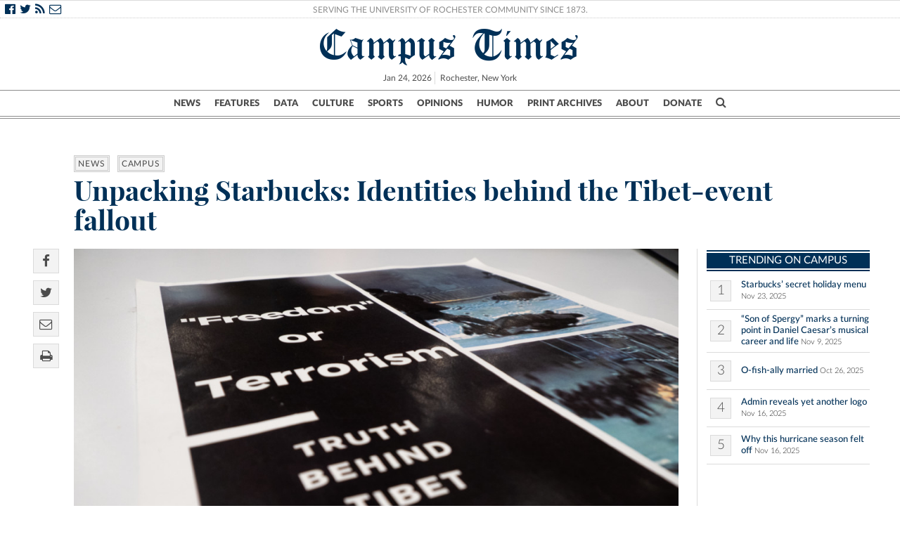

--- FILE ---
content_type: text/html; charset=UTF-8
request_url: https://www.campustimes.org/2019/10/11/unpacking-starbucks-identities-behind-the-tibet-event-fallout/
body_size: 20157
content:

<!doctype html>
<html class="no-js" lang="en">
    <head>
                    <!doctype html>
<!--[if lt IE 7]><html class="no-js ie ie6 lt-ie9 lt-ie8 lt-ie7" lang="en-US"> <![endif]-->
<!--[if IE 7]><html class="no-js ie ie7 lt-ie9 lt-ie8" lang="en-US"> <![endif]-->
<!--[if IE 8]><html class="no-js ie ie8 lt-ie9" lang="en-US"> <![endif]-->
<!--[if gt IE 8]><!--><html class="no-js" lang="en-US"> <!--<![endif]-->
<head>
<meta charset="UTF-8" />
<title>   
            Unpacking Starbucks: Identities behind the Tibet-event fallout - Campus Times
    </title>

<script>
/*(function(){
  // if firefox 3.5+, hide content till load (or 3 seconds) to prevent FOUT
  var d = document, e = d.documentElement, s = d.createElement('style');
  if (e.style.MozTransform === ''){ // gecko 1.9.1 inference
    s.textContent = 'body{visibility:hidden}';
    var r = document.getElementsByTagName('script')[0];
    r.parentNode.insertBefore(s, r);
    function f(){ s.parentNode && s.parentNode.removeChild(s); }
    addEventListener('load',f,false);
    setTimeout(f,3000);
  }
})();*/
</script>
<script>

  (function(i,s,o,g,r,a,m){i['GoogleAnalyticsObject']=r;i[r]=i[r]||function(){
      (i[r].q=i[r].q||[]).push(arguments)},i[r].l=1*new Date();a=s.createElement(o),
        m=s.getElementsByTagName(o)[0];a.async=1;a.src=g;m.parentNode.insertBefore(a,m)
          })(window,document,'script','//www.google-analytics.com/analytics.js','ga');

            ga('create', 'UA-21987467-1', 'auto');
              ga('send', 'pageview');

</script>




<script>
  function imgLoaded(img) {
      var imgWrapper = img.parentNode;

        imgWrapper.className += imgWrapper.className ? ' load' : 'load';
      };
    </script>

<link rel="apple-touch-icon" sizes="57x57" href="https://www.campustimes.org/wp-content/themes/campus-times/assets/img/apple-icon-57x57.png">
<link rel="apple-touch-icon" sizes="60x60" href="https://www.campustimes.org/wp-content/themes/campus-times/assets/img/apple-icon-60x60.png">
<link rel="apple-touch-icon" sizes="72x72" href="https://www.campustimes.org/wp-content/themes/campus-times/assets/img/apple-icon-72x72.png">
<link rel="apple-touch-icon" sizes="76x76" href="https://www.campustimes.org/wp-content/themes/campus-times/assets/img/apple-icon-76x76.png">
<link rel="apple-touch-icon" sizes="114x114" href="https://www.campustimes.org/wp-content/themes/campus-times/assets/img/apple-icon-114x114.png">
<link rel="apple-touch-icon" sizes="120x120" href="https://www.campustimes.org/wp-content/themes/campus-times/assets/img/apple-icon-120x120.png">
<link rel="apple-touch-icon" sizes="144x144" href="https://www.campustimes.org/wp-content/themes/campus-times/assets/img/apple-icon-144x144.png">
<link rel="apple-touch-icon" sizes="152x152" href="https://www.campustimes.org/wp-content/themes/campus-times/assets/img/apple-icon-152x152.png">
<link rel="apple-touch-icon" sizes="180x180" href="https://www.campustimes.org/wp-content/themes/campus-times/assets/img/apple-icon-180x180.png">
<link rel="icon" type="image/png" sizes="192x192"  href="https://www.campustimes.org/wp-content/themes/campus-times/assets/img/android-icon-192x192.png">
<link rel="icon" type="image/png" sizes="32x32" href="https://www.campustimes.org/wp-content/themes/campus-times/assets/img/favicon-32x32.png">
<link rel="icon" type="image/png" sizes="96x96" href="https://www.campustimes.org/wp-content/themes/campus-times/assets/img/favicon-96x96.png">
<link rel="icon" type="image/png" sizes="16x16" href="https://www.campustimes.org/wp-content/themes/campus-times/assets/img/favicon-16x16.png">


<meta property="og:image" content="https://www.campustimes.org/wp-content/themes/campus-times/assets/img/c.png" />
  <meta property="og:description" content="Students — Tibetan, Chinese and others — were beginning to feel unsafe and targeted. Some had stopped going to class. Others were having nightmares.  Read More"/>
  <meta name="description" content="Students — Tibetan, Chinese and others — were beginning to feel unsafe and targeted. Some had stopped going to class. Others were having nightmares.  Read More">

<link rel="shortcut icon" href="https://www.campustimes.org/wp-content/themes/campus-times/assets/img/favicon.ico" type="image/x-icon">
<link rel="icon" href="https://www.campustimes.org/wp-content/themes/campus-times/assets/img/favicon.ico" type="image/x-icon">
<link rel="manifest" href="https://www.campustimes.org/wp-content/themes/campus-times/assets/img/manifest.json">
<meta name="msapplication-TileColor" content="#ffffff">
<meta name="msapplication-TileImage" content="https://www.campustimes.org/wp-content/themes/campus-times/assets/img/ms-icon-144x144.png">
<meta name="theme-color" content="#ffffff">
<link rel="stylesheet" href="https://www.campustimes.org/wp-content/themes/campus-times/assets/css/app.css" type="text/css" media="screen,print" />
<link rel="stylesheet" href="https://maxcdn.bootstrapcdn.com/font-awesome/4.4.0/css/font-awesome.min.css" />
<meta http-equiv="Content-Type" content="text/html; charset=UTF-8" />
<meta http-equiv="X-UA-Compatible" content="IE=edge,chrome=1">
<meta name="viewport" content="width=device-width, initial-scale=1.0">
<link rel="pingback" href="https://www.campustimes.org/xmlrpc.php" />
<script src="https://ajax.googleapis.com/ajax/libs/angularjs/1.3.15/angular.min.js"></script>
<script type="text/javascript">
    var templateDirectory = 'https://www.campustimes.org/wp-content/themes/campus-times';
</script>
<meta name="google-site-verification" content="pwmD3KlT43N7Aqda210zjyVQ6oo5fOD_-4Pe8TT6m80" />

<meta name='robots' content='index, follow, max-image-preview:large, max-snippet:-1, max-video-preview:-1' />
	<style>img:is([sizes="auto" i], [sizes^="auto," i]) { contain-intrinsic-size: 3000px 1500px }</style>
	
	<!-- This site is optimized with the Yoast SEO plugin v26.7 - https://yoast.com/wordpress/plugins/seo/ -->
	<meta name="description" content="What had started out as just another campus event — “Tibet dialogue: Democracy-in-Exile and the future of Tibet” — became a full-blown controversy." />
	<link rel="canonical" href="https://www.campustimes.org/2019/10/11/unpacking-starbucks-identities-behind-the-tibet-event-fallout/" />
	<meta property="og:locale" content="en_US" />
	<meta property="og:type" content="article" />
	<meta property="og:title" content="Unpacking Starbucks: Identities behind the Tibet-event fallout" />
	<meta property="og:description" content="What had started out as just another campus event — “Tibet dialogue: Democracy-in-Exile and the future of Tibet” — became a full-blown controversy." />
	<meta property="og:url" content="https://www.campustimes.org/2019/10/11/unpacking-starbucks-identities-behind-the-tibet-event-fallout/" />
	<meta property="og:site_name" content="Campus Times" />
	<meta property="article:published_time" content="2019-10-11T17:54:14+00:00" />
	<meta property="article:modified_time" content="2020-08-15T16:26:30+00:00" />
	<meta property="og:image" content="https://www.campustimes.org/wp-content/uploads/2019/10/Tibet_Poster-1024x768.jpg" />
	<meta property="og:image:width" content="1024" />
	<meta property="og:image:height" content="768" />
	<meta property="og:image:type" content="image/jpeg" />
	<meta name="author" content="Efua Agyare-Kumi" />
	<meta name="twitter:card" content="summary_large_image" />
	<meta name="twitter:label1" content="Written by" />
	<meta name="twitter:data1" content="Efua Agyare-Kumi" />
	<meta name="twitter:label2" content="Est. reading time" />
	<meta name="twitter:data2" content="9 minutes" />
	<script type="application/ld+json" class="yoast-schema-graph">{"@context":"https://schema.org","@graph":[{"@type":"Article","@id":"https://www.campustimes.org/2019/10/11/unpacking-starbucks-identities-behind-the-tibet-event-fallout/#article","isPartOf":{"@id":"https://www.campustimes.org/2019/10/11/unpacking-starbucks-identities-behind-the-tibet-event-fallout/"},"author":[{"@id":"https://www.campustimes.org/#/schema/person/23ce5126c7776a72d96d40406407c209"}],"headline":"Unpacking Starbucks: Identities behind the Tibet-event fallout","datePublished":"2019-10-11T17:54:14+00:00","dateModified":"2020-08-15T16:26:30+00:00","mainEntityOfPage":{"@id":"https://www.campustimes.org/2019/10/11/unpacking-starbucks-identities-behind-the-tibet-event-fallout/"},"wordCount":1754,"commentCount":0,"image":{"@id":"https://www.campustimes.org/2019/10/11/unpacking-starbucks-identities-behind-the-tibet-event-fallout/#primaryimage"},"thumbnailUrl":"https://www.campustimes.org/wp-content/uploads/2019/10/Tibet_Poster.jpg","keywords":["College Republicans","CSA","flag display","tibet"],"articleSection":["Campus","News"],"inLanguage":"en-US","potentialAction":[{"@type":"CommentAction","name":"Comment","target":["https://www.campustimes.org/2019/10/11/unpacking-starbucks-identities-behind-the-tibet-event-fallout/#respond"]}]},{"@type":"WebPage","@id":"https://www.campustimes.org/2019/10/11/unpacking-starbucks-identities-behind-the-tibet-event-fallout/","url":"https://www.campustimes.org/2019/10/11/unpacking-starbucks-identities-behind-the-tibet-event-fallout/","name":"Unpacking Starbucks: Identities behind the Tibet-event fallout","isPartOf":{"@id":"https://www.campustimes.org/#website"},"primaryImageOfPage":{"@id":"https://www.campustimes.org/2019/10/11/unpacking-starbucks-identities-behind-the-tibet-event-fallout/#primaryimage"},"image":{"@id":"https://www.campustimes.org/2019/10/11/unpacking-starbucks-identities-behind-the-tibet-event-fallout/#primaryimage"},"thumbnailUrl":"https://www.campustimes.org/wp-content/uploads/2019/10/Tibet_Poster.jpg","datePublished":"2019-10-11T17:54:14+00:00","dateModified":"2020-08-15T16:26:30+00:00","author":{"@id":"https://www.campustimes.org/#/schema/person/23ce5126c7776a72d96d40406407c209"},"description":"What had started out as just another campus event — “Tibet dialogue: Democracy-in-Exile and the future of Tibet” — became a full-blown controversy.","breadcrumb":{"@id":"https://www.campustimes.org/2019/10/11/unpacking-starbucks-identities-behind-the-tibet-event-fallout/#breadcrumb"},"inLanguage":"en-US","potentialAction":[{"@type":"ReadAction","target":["https://www.campustimes.org/2019/10/11/unpacking-starbucks-identities-behind-the-tibet-event-fallout/"]}]},{"@type":"ImageObject","inLanguage":"en-US","@id":"https://www.campustimes.org/2019/10/11/unpacking-starbucks-identities-behind-the-tibet-event-fallout/#primaryimage","url":"https://www.campustimes.org/wp-content/uploads/2019/10/Tibet_Poster.jpg","contentUrl":"https://www.campustimes.org/wp-content/uploads/2019/10/Tibet_Poster.jpg","width":5184,"height":3888,"caption":"A poster protesting UR College Republicans' event on Tibetan democracy. Photo by Henry Litsky | Photo Editor"},{"@type":"BreadcrumbList","@id":"https://www.campustimes.org/2019/10/11/unpacking-starbucks-identities-behind-the-tibet-event-fallout/#breadcrumb","itemListElement":[{"@type":"ListItem","position":1,"name":"Home","item":"https://www.campustimes.org/"},{"@type":"ListItem","position":2,"name":"Unpacking Starbucks: Identities behind the Tibet-event fallout"}]},{"@type":"WebSite","@id":"https://www.campustimes.org/#website","url":"https://www.campustimes.org/","name":"Campus Times","description":"University of Rochester&#039;s student newspaper, serving the University of Rochester community since 1873.","potentialAction":[{"@type":"SearchAction","target":{"@type":"EntryPoint","urlTemplate":"https://www.campustimes.org/?s={search_term_string}"},"query-input":{"@type":"PropertyValueSpecification","valueRequired":true,"valueName":"search_term_string"}}],"inLanguage":"en-US"},{"@type":"Person","@id":"https://www.campustimes.org/#/schema/person/23ce5126c7776a72d96d40406407c209","name":"Efua Agyare-Kumi","image":{"@type":"ImageObject","inLanguage":"en-US","@id":"https://www.campustimes.org/#/schema/person/image/50bc59229787979ccd146a49a6b08bca","url":"https://secure.gravatar.com/avatar/79b2c23732d5ab1b5f8504dcf45a01dbd1df49945a3876a911ab507c348054dd?s=96&d=mm&r=g","contentUrl":"https://secure.gravatar.com/avatar/79b2c23732d5ab1b5f8504dcf45a01dbd1df49945a3876a911ab507c348054dd?s=96&d=mm&r=g","caption":"Efua Agyare-Kumi"},"url":"https://www.campustimes.org/author/kagyarek/"}]}</script>
	<!-- / Yoast SEO plugin. -->


<link rel="alternate" type="application/rss+xml" title="Campus Times &raquo; Unpacking Starbucks: Identities behind the Tibet-event fallout Comments Feed" href="https://www.campustimes.org/2019/10/11/unpacking-starbucks-identities-behind-the-tibet-event-fallout/feed/" />
<script type="text/javascript">
/* <![CDATA[ */
window._wpemojiSettings = {"baseUrl":"https:\/\/s.w.org\/images\/core\/emoji\/16.0.1\/72x72\/","ext":".png","svgUrl":"https:\/\/s.w.org\/images\/core\/emoji\/16.0.1\/svg\/","svgExt":".svg","source":{"concatemoji":"https:\/\/www.campustimes.org\/wp-includes\/js\/wp-emoji-release.min.js?ver=6.8.3"}};
/*! This file is auto-generated */
!function(s,n){var o,i,e;function c(e){try{var t={supportTests:e,timestamp:(new Date).valueOf()};sessionStorage.setItem(o,JSON.stringify(t))}catch(e){}}function p(e,t,n){e.clearRect(0,0,e.canvas.width,e.canvas.height),e.fillText(t,0,0);var t=new Uint32Array(e.getImageData(0,0,e.canvas.width,e.canvas.height).data),a=(e.clearRect(0,0,e.canvas.width,e.canvas.height),e.fillText(n,0,0),new Uint32Array(e.getImageData(0,0,e.canvas.width,e.canvas.height).data));return t.every(function(e,t){return e===a[t]})}function u(e,t){e.clearRect(0,0,e.canvas.width,e.canvas.height),e.fillText(t,0,0);for(var n=e.getImageData(16,16,1,1),a=0;a<n.data.length;a++)if(0!==n.data[a])return!1;return!0}function f(e,t,n,a){switch(t){case"flag":return n(e,"\ud83c\udff3\ufe0f\u200d\u26a7\ufe0f","\ud83c\udff3\ufe0f\u200b\u26a7\ufe0f")?!1:!n(e,"\ud83c\udde8\ud83c\uddf6","\ud83c\udde8\u200b\ud83c\uddf6")&&!n(e,"\ud83c\udff4\udb40\udc67\udb40\udc62\udb40\udc65\udb40\udc6e\udb40\udc67\udb40\udc7f","\ud83c\udff4\u200b\udb40\udc67\u200b\udb40\udc62\u200b\udb40\udc65\u200b\udb40\udc6e\u200b\udb40\udc67\u200b\udb40\udc7f");case"emoji":return!a(e,"\ud83e\udedf")}return!1}function g(e,t,n,a){var r="undefined"!=typeof WorkerGlobalScope&&self instanceof WorkerGlobalScope?new OffscreenCanvas(300,150):s.createElement("canvas"),o=r.getContext("2d",{willReadFrequently:!0}),i=(o.textBaseline="top",o.font="600 32px Arial",{});return e.forEach(function(e){i[e]=t(o,e,n,a)}),i}function t(e){var t=s.createElement("script");t.src=e,t.defer=!0,s.head.appendChild(t)}"undefined"!=typeof Promise&&(o="wpEmojiSettingsSupports",i=["flag","emoji"],n.supports={everything:!0,everythingExceptFlag:!0},e=new Promise(function(e){s.addEventListener("DOMContentLoaded",e,{once:!0})}),new Promise(function(t){var n=function(){try{var e=JSON.parse(sessionStorage.getItem(o));if("object"==typeof e&&"number"==typeof e.timestamp&&(new Date).valueOf()<e.timestamp+604800&&"object"==typeof e.supportTests)return e.supportTests}catch(e){}return null}();if(!n){if("undefined"!=typeof Worker&&"undefined"!=typeof OffscreenCanvas&&"undefined"!=typeof URL&&URL.createObjectURL&&"undefined"!=typeof Blob)try{var e="postMessage("+g.toString()+"("+[JSON.stringify(i),f.toString(),p.toString(),u.toString()].join(",")+"));",a=new Blob([e],{type:"text/javascript"}),r=new Worker(URL.createObjectURL(a),{name:"wpTestEmojiSupports"});return void(r.onmessage=function(e){c(n=e.data),r.terminate(),t(n)})}catch(e){}c(n=g(i,f,p,u))}t(n)}).then(function(e){for(var t in e)n.supports[t]=e[t],n.supports.everything=n.supports.everything&&n.supports[t],"flag"!==t&&(n.supports.everythingExceptFlag=n.supports.everythingExceptFlag&&n.supports[t]);n.supports.everythingExceptFlag=n.supports.everythingExceptFlag&&!n.supports.flag,n.DOMReady=!1,n.readyCallback=function(){n.DOMReady=!0}}).then(function(){return e}).then(function(){var e;n.supports.everything||(n.readyCallback(),(e=n.source||{}).concatemoji?t(e.concatemoji):e.wpemoji&&e.twemoji&&(t(e.twemoji),t(e.wpemoji)))}))}((window,document),window._wpemojiSettings);
/* ]]> */
</script>
<!-- www.campustimes.org is managing ads with Advanced Ads 2.0.16 – https://wpadvancedads.com/ --><script id="campu-ready">
			window.advanced_ads_ready=function(e,a){a=a||"complete";var d=function(e){return"interactive"===a?"loading"!==e:"complete"===e};d(document.readyState)?e():document.addEventListener("readystatechange",(function(a){d(a.target.readyState)&&e()}),{once:"interactive"===a})},window.advanced_ads_ready_queue=window.advanced_ads_ready_queue||[];		</script>
		<style id='wp-emoji-styles-inline-css' type='text/css'>

	img.wp-smiley, img.emoji {
		display: inline !important;
		border: none !important;
		box-shadow: none !important;
		height: 1em !important;
		width: 1em !important;
		margin: 0 0.07em !important;
		vertical-align: -0.1em !important;
		background: none !important;
		padding: 0 !important;
	}
</style>
<link rel='stylesheet' id='wp-block-library-css' href='https://www.campustimes.org/wp-includes/css/dist/block-library/style.min.css?ver=6.8.3' type='text/css' media='all' />
<style id='classic-theme-styles-inline-css' type='text/css'>
/*! This file is auto-generated */
.wp-block-button__link{color:#fff;background-color:#32373c;border-radius:9999px;box-shadow:none;text-decoration:none;padding:calc(.667em + 2px) calc(1.333em + 2px);font-size:1.125em}.wp-block-file__button{background:#32373c;color:#fff;text-decoration:none}
</style>
<style id='co-authors-plus-coauthors-style-inline-css' type='text/css'>
.wp-block-co-authors-plus-coauthors.is-layout-flow [class*=wp-block-co-authors-plus]{display:inline}

</style>
<style id='co-authors-plus-avatar-style-inline-css' type='text/css'>
.wp-block-co-authors-plus-avatar :where(img){height:auto;max-width:100%;vertical-align:bottom}.wp-block-co-authors-plus-coauthors.is-layout-flow .wp-block-co-authors-plus-avatar :where(img){vertical-align:middle}.wp-block-co-authors-plus-avatar:is(.alignleft,.alignright){display:table}.wp-block-co-authors-plus-avatar.aligncenter{display:table;margin-inline:auto}

</style>
<style id='co-authors-plus-image-style-inline-css' type='text/css'>
.wp-block-co-authors-plus-image{margin-bottom:0}.wp-block-co-authors-plus-image :where(img){height:auto;max-width:100%;vertical-align:bottom}.wp-block-co-authors-plus-coauthors.is-layout-flow .wp-block-co-authors-plus-image :where(img){vertical-align:middle}.wp-block-co-authors-plus-image:is(.alignfull,.alignwide) :where(img){width:100%}.wp-block-co-authors-plus-image:is(.alignleft,.alignright){display:table}.wp-block-co-authors-plus-image.aligncenter{display:table;margin-inline:auto}

</style>
<link rel='stylesheet' id='wp-components-css' href='https://www.campustimes.org/wp-includes/css/dist/components/style.min.css?ver=6.8.3' type='text/css' media='all' />
<link rel='stylesheet' id='wp-preferences-css' href='https://www.campustimes.org/wp-includes/css/dist/preferences/style.min.css?ver=6.8.3' type='text/css' media='all' />
<link rel='stylesheet' id='wp-block-editor-css' href='https://www.campustimes.org/wp-includes/css/dist/block-editor/style.min.css?ver=6.8.3' type='text/css' media='all' />
<link rel='stylesheet' id='wp-reusable-blocks-css' href='https://www.campustimes.org/wp-includes/css/dist/reusable-blocks/style.min.css?ver=6.8.3' type='text/css' media='all' />
<link rel='stylesheet' id='wp-patterns-css' href='https://www.campustimes.org/wp-includes/css/dist/patterns/style.min.css?ver=6.8.3' type='text/css' media='all' />
<link rel='stylesheet' id='wp-editor-css' href='https://www.campustimes.org/wp-includes/css/dist/editor/style.min.css?ver=6.8.3' type='text/css' media='all' />
<link rel='stylesheet' id='blocks-twoj-slideshow-style-css-css' href='https://www.campustimes.org/wp-content/plugins/2j-slideshow/inc/addons/block/dist/blocks.style.build.css?ver=1.3.53' type='text/css' media='all' />
<style id='global-styles-inline-css' type='text/css'>
:root{--wp--preset--aspect-ratio--square: 1;--wp--preset--aspect-ratio--4-3: 4/3;--wp--preset--aspect-ratio--3-4: 3/4;--wp--preset--aspect-ratio--3-2: 3/2;--wp--preset--aspect-ratio--2-3: 2/3;--wp--preset--aspect-ratio--16-9: 16/9;--wp--preset--aspect-ratio--9-16: 9/16;--wp--preset--color--black: #000000;--wp--preset--color--cyan-bluish-gray: #abb8c3;--wp--preset--color--white: #ffffff;--wp--preset--color--pale-pink: #f78da7;--wp--preset--color--vivid-red: #cf2e2e;--wp--preset--color--luminous-vivid-orange: #ff6900;--wp--preset--color--luminous-vivid-amber: #fcb900;--wp--preset--color--light-green-cyan: #7bdcb5;--wp--preset--color--vivid-green-cyan: #00d084;--wp--preset--color--pale-cyan-blue: #8ed1fc;--wp--preset--color--vivid-cyan-blue: #0693e3;--wp--preset--color--vivid-purple: #9b51e0;--wp--preset--gradient--vivid-cyan-blue-to-vivid-purple: linear-gradient(135deg,rgba(6,147,227,1) 0%,rgb(155,81,224) 100%);--wp--preset--gradient--light-green-cyan-to-vivid-green-cyan: linear-gradient(135deg,rgb(122,220,180) 0%,rgb(0,208,130) 100%);--wp--preset--gradient--luminous-vivid-amber-to-luminous-vivid-orange: linear-gradient(135deg,rgba(252,185,0,1) 0%,rgba(255,105,0,1) 100%);--wp--preset--gradient--luminous-vivid-orange-to-vivid-red: linear-gradient(135deg,rgba(255,105,0,1) 0%,rgb(207,46,46) 100%);--wp--preset--gradient--very-light-gray-to-cyan-bluish-gray: linear-gradient(135deg,rgb(238,238,238) 0%,rgb(169,184,195) 100%);--wp--preset--gradient--cool-to-warm-spectrum: linear-gradient(135deg,rgb(74,234,220) 0%,rgb(151,120,209) 20%,rgb(207,42,186) 40%,rgb(238,44,130) 60%,rgb(251,105,98) 80%,rgb(254,248,76) 100%);--wp--preset--gradient--blush-light-purple: linear-gradient(135deg,rgb(255,206,236) 0%,rgb(152,150,240) 100%);--wp--preset--gradient--blush-bordeaux: linear-gradient(135deg,rgb(254,205,165) 0%,rgb(254,45,45) 50%,rgb(107,0,62) 100%);--wp--preset--gradient--luminous-dusk: linear-gradient(135deg,rgb(255,203,112) 0%,rgb(199,81,192) 50%,rgb(65,88,208) 100%);--wp--preset--gradient--pale-ocean: linear-gradient(135deg,rgb(255,245,203) 0%,rgb(182,227,212) 50%,rgb(51,167,181) 100%);--wp--preset--gradient--electric-grass: linear-gradient(135deg,rgb(202,248,128) 0%,rgb(113,206,126) 100%);--wp--preset--gradient--midnight: linear-gradient(135deg,rgb(2,3,129) 0%,rgb(40,116,252) 100%);--wp--preset--font-size--small: 13px;--wp--preset--font-size--medium: 20px;--wp--preset--font-size--large: 36px;--wp--preset--font-size--x-large: 42px;--wp--preset--spacing--20: 0.44rem;--wp--preset--spacing--30: 0.67rem;--wp--preset--spacing--40: 1rem;--wp--preset--spacing--50: 1.5rem;--wp--preset--spacing--60: 2.25rem;--wp--preset--spacing--70: 3.38rem;--wp--preset--spacing--80: 5.06rem;--wp--preset--shadow--natural: 6px 6px 9px rgba(0, 0, 0, 0.2);--wp--preset--shadow--deep: 12px 12px 50px rgba(0, 0, 0, 0.4);--wp--preset--shadow--sharp: 6px 6px 0px rgba(0, 0, 0, 0.2);--wp--preset--shadow--outlined: 6px 6px 0px -3px rgba(255, 255, 255, 1), 6px 6px rgba(0, 0, 0, 1);--wp--preset--shadow--crisp: 6px 6px 0px rgba(0, 0, 0, 1);}:where(.is-layout-flex){gap: 0.5em;}:where(.is-layout-grid){gap: 0.5em;}body .is-layout-flex{display: flex;}.is-layout-flex{flex-wrap: wrap;align-items: center;}.is-layout-flex > :is(*, div){margin: 0;}body .is-layout-grid{display: grid;}.is-layout-grid > :is(*, div){margin: 0;}:where(.wp-block-columns.is-layout-flex){gap: 2em;}:where(.wp-block-columns.is-layout-grid){gap: 2em;}:where(.wp-block-post-template.is-layout-flex){gap: 1.25em;}:where(.wp-block-post-template.is-layout-grid){gap: 1.25em;}.has-black-color{color: var(--wp--preset--color--black) !important;}.has-cyan-bluish-gray-color{color: var(--wp--preset--color--cyan-bluish-gray) !important;}.has-white-color{color: var(--wp--preset--color--white) !important;}.has-pale-pink-color{color: var(--wp--preset--color--pale-pink) !important;}.has-vivid-red-color{color: var(--wp--preset--color--vivid-red) !important;}.has-luminous-vivid-orange-color{color: var(--wp--preset--color--luminous-vivid-orange) !important;}.has-luminous-vivid-amber-color{color: var(--wp--preset--color--luminous-vivid-amber) !important;}.has-light-green-cyan-color{color: var(--wp--preset--color--light-green-cyan) !important;}.has-vivid-green-cyan-color{color: var(--wp--preset--color--vivid-green-cyan) !important;}.has-pale-cyan-blue-color{color: var(--wp--preset--color--pale-cyan-blue) !important;}.has-vivid-cyan-blue-color{color: var(--wp--preset--color--vivid-cyan-blue) !important;}.has-vivid-purple-color{color: var(--wp--preset--color--vivid-purple) !important;}.has-black-background-color{background-color: var(--wp--preset--color--black) !important;}.has-cyan-bluish-gray-background-color{background-color: var(--wp--preset--color--cyan-bluish-gray) !important;}.has-white-background-color{background-color: var(--wp--preset--color--white) !important;}.has-pale-pink-background-color{background-color: var(--wp--preset--color--pale-pink) !important;}.has-vivid-red-background-color{background-color: var(--wp--preset--color--vivid-red) !important;}.has-luminous-vivid-orange-background-color{background-color: var(--wp--preset--color--luminous-vivid-orange) !important;}.has-luminous-vivid-amber-background-color{background-color: var(--wp--preset--color--luminous-vivid-amber) !important;}.has-light-green-cyan-background-color{background-color: var(--wp--preset--color--light-green-cyan) !important;}.has-vivid-green-cyan-background-color{background-color: var(--wp--preset--color--vivid-green-cyan) !important;}.has-pale-cyan-blue-background-color{background-color: var(--wp--preset--color--pale-cyan-blue) !important;}.has-vivid-cyan-blue-background-color{background-color: var(--wp--preset--color--vivid-cyan-blue) !important;}.has-vivid-purple-background-color{background-color: var(--wp--preset--color--vivid-purple) !important;}.has-black-border-color{border-color: var(--wp--preset--color--black) !important;}.has-cyan-bluish-gray-border-color{border-color: var(--wp--preset--color--cyan-bluish-gray) !important;}.has-white-border-color{border-color: var(--wp--preset--color--white) !important;}.has-pale-pink-border-color{border-color: var(--wp--preset--color--pale-pink) !important;}.has-vivid-red-border-color{border-color: var(--wp--preset--color--vivid-red) !important;}.has-luminous-vivid-orange-border-color{border-color: var(--wp--preset--color--luminous-vivid-orange) !important;}.has-luminous-vivid-amber-border-color{border-color: var(--wp--preset--color--luminous-vivid-amber) !important;}.has-light-green-cyan-border-color{border-color: var(--wp--preset--color--light-green-cyan) !important;}.has-vivid-green-cyan-border-color{border-color: var(--wp--preset--color--vivid-green-cyan) !important;}.has-pale-cyan-blue-border-color{border-color: var(--wp--preset--color--pale-cyan-blue) !important;}.has-vivid-cyan-blue-border-color{border-color: var(--wp--preset--color--vivid-cyan-blue) !important;}.has-vivid-purple-border-color{border-color: var(--wp--preset--color--vivid-purple) !important;}.has-vivid-cyan-blue-to-vivid-purple-gradient-background{background: var(--wp--preset--gradient--vivid-cyan-blue-to-vivid-purple) !important;}.has-light-green-cyan-to-vivid-green-cyan-gradient-background{background: var(--wp--preset--gradient--light-green-cyan-to-vivid-green-cyan) !important;}.has-luminous-vivid-amber-to-luminous-vivid-orange-gradient-background{background: var(--wp--preset--gradient--luminous-vivid-amber-to-luminous-vivid-orange) !important;}.has-luminous-vivid-orange-to-vivid-red-gradient-background{background: var(--wp--preset--gradient--luminous-vivid-orange-to-vivid-red) !important;}.has-very-light-gray-to-cyan-bluish-gray-gradient-background{background: var(--wp--preset--gradient--very-light-gray-to-cyan-bluish-gray) !important;}.has-cool-to-warm-spectrum-gradient-background{background: var(--wp--preset--gradient--cool-to-warm-spectrum) !important;}.has-blush-light-purple-gradient-background{background: var(--wp--preset--gradient--blush-light-purple) !important;}.has-blush-bordeaux-gradient-background{background: var(--wp--preset--gradient--blush-bordeaux) !important;}.has-luminous-dusk-gradient-background{background: var(--wp--preset--gradient--luminous-dusk) !important;}.has-pale-ocean-gradient-background{background: var(--wp--preset--gradient--pale-ocean) !important;}.has-electric-grass-gradient-background{background: var(--wp--preset--gradient--electric-grass) !important;}.has-midnight-gradient-background{background: var(--wp--preset--gradient--midnight) !important;}.has-small-font-size{font-size: var(--wp--preset--font-size--small) !important;}.has-medium-font-size{font-size: var(--wp--preset--font-size--medium) !important;}.has-large-font-size{font-size: var(--wp--preset--font-size--large) !important;}.has-x-large-font-size{font-size: var(--wp--preset--font-size--x-large) !important;}
:where(.wp-block-post-template.is-layout-flex){gap: 1.25em;}:where(.wp-block-post-template.is-layout-grid){gap: 1.25em;}
:where(.wp-block-columns.is-layout-flex){gap: 2em;}:where(.wp-block-columns.is-layout-grid){gap: 2em;}
:root :where(.wp-block-pullquote){font-size: 1.5em;line-height: 1.6;}
</style>
<link rel='stylesheet' id='tmm-css' href='https://www.campustimes.org/wp-content/plugins/team-members/inc/css/tmm_style.css?ver=6.8.3' type='text/css' media='all' />
<link rel='stylesheet' id='__EPYT__style-css' href='https://www.campustimes.org/wp-content/plugins/youtube-embed-plus/styles/ytprefs.min.css?ver=14.2.4' type='text/css' media='all' />
<style id='__EPYT__style-inline-css' type='text/css'>

                .epyt-gallery-thumb {
                        width: 33.333%;
                }
                
</style>
<script type="text/javascript" src="https://www.campustimes.org/wp-includes/js/jquery/jquery.min.js?ver=3.7.1" id="jquery-core-js"></script>
<script type="text/javascript" src="https://www.campustimes.org/wp-includes/js/jquery/jquery-migrate.min.js?ver=3.4.1" id="jquery-migrate-js"></script>
<script type="text/javascript" id="__ytprefs__-js-extra">
/* <![CDATA[ */
var _EPYT_ = {"ajaxurl":"https:\/\/www.campustimes.org\/wp-admin\/admin-ajax.php","security":"de5d276955","gallery_scrolloffset":"20","eppathtoscripts":"https:\/\/www.campustimes.org\/wp-content\/plugins\/youtube-embed-plus\/scripts\/","eppath":"https:\/\/www.campustimes.org\/wp-content\/plugins\/youtube-embed-plus\/","epresponsiveselector":"[\"iframe.__youtube_prefs__\"]","epdovol":"1","version":"14.2.4","evselector":"iframe.__youtube_prefs__[src], iframe[src*=\"youtube.com\/embed\/\"], iframe[src*=\"youtube-nocookie.com\/embed\/\"]","ajax_compat":"","maxres_facade":"eager","ytapi_load":"light","pause_others":"","stopMobileBuffer":"1","facade_mode":"","not_live_on_channel":""};
/* ]]> */
</script>
<script type="text/javascript" src="https://www.campustimes.org/wp-content/plugins/youtube-embed-plus/scripts/ytprefs.min.js?ver=14.2.4" id="__ytprefs__-js"></script>
<link rel="https://api.w.org/" href="https://www.campustimes.org/wp-json/" /><link rel="alternate" title="JSON" type="application/json" href="https://www.campustimes.org/wp-json/wp/v2/posts/280212" /><link rel="EditURI" type="application/rsd+xml" title="RSD" href="https://www.campustimes.org/xmlrpc.php?rsd" />
<meta name="generator" content="WordPress 6.8.3" />
<link rel='shortlink' href='https://www.campustimes.org/?p=280212' />
<link rel="alternate" title="oEmbed (JSON)" type="application/json+oembed" href="https://www.campustimes.org/wp-json/oembed/1.0/embed?url=https%3A%2F%2Fwww.campustimes.org%2F2019%2F10%2F11%2Funpacking-starbucks-identities-behind-the-tibet-event-fallout%2F" />
<link rel="alternate" title="oEmbed (XML)" type="text/xml+oembed" href="https://www.campustimes.org/wp-json/oembed/1.0/embed?url=https%3A%2F%2Fwww.campustimes.org%2F2019%2F10%2F11%2Funpacking-starbucks-identities-behind-the-tibet-event-fallout%2F&#038;format=xml" />
<!-- Google Tag Manager -->
	<script>
		(function (w, d, s, l, i) {
			w[l] = w[l] || [];
			w[l].push({ "gtm.start": new Date().getTime(), event: "gtm.js" });
			var f = d.getElementsByTagName(s)[0],
				j = d.createElement(s),
				dl = l != "dataLayer" ? "&amp;l=" + l : "";
			j.async = true;
			j.src = "https://www.googletagmanager.com/gtm.js?id=" + i + dl;
			f.parentNode.insertBefore(j, f);
		})(window, document, "script", "dataLayer", "GTM-TT7PP8Z");
	</script>
	<!-- End Google Tag Manager -->		<style type="text/css" id="wp-custom-css">
			

@media only screen and (max-width: 600px) {
  .wp-image-287252{
	 width: 100%;
  max-width: 400px;
  height: auto;
}
}		</style>
		
            </head>
    
    <body class="wp-singular post-template-default single single-post postid-280212 single-format-standard wp-theme-campus-times aa-prefix-campu-" data-template="base.twig">
                    <header>
    <div class = "row socialrow hide-for-small-only">
        <div class="column small-24">
            <div class="social">
                <a href="https://www.facebook.com/urcampustimes">
                    <i class="fa fa-facebook-official"></i>
                </a>
                <a href="https://twitter.com/campustimes">
                    <i class="fa fa-twitter"></i>
                </a>
                <a href="https://www.campustimes.org/?feed=rss2">
                    <i class="fa fa-rss"></i>
                </a>
                <a href="https://www.campustimes.org/about/contact/">
                    <i class="fa fa-envelope-o"></i>
                </a>
            </div>
            <div class= "slogan">
                <a class="slogan"href="https://www.campustimes.org/about">
                Serving the University of Rochester Community Since 1873.
                </a>
            </div>

            <div class = "loginbox">
                <!--<a href="#"> Subscribe </a> | <a href="#"> Login </a>-->
            </div>
        </div>
    </div>

    <div class= "row logobox">
        <div class="column small-4 medium-5 large-6 xlarge-6 xxlarge-7">
            
            <a id="menu-button" href="#sidr">
                <div id="menubutton" class="mobilebutton show-for-small-only">
                    <i class="fa fa-bars"></i>
                </div>
            </a>
       </div>
        <div class ="column small-16 medium-centered medium-14 large-12 xlarge-12 xxlarge-10">
                <a class ="masthead logo" href="https://www.campustimes.org">Campus Times</a>
            <div class="datebox hide-for-small-only">
               <div class="date">
                    Jan 24, 2026
               </div>
                <div class="city">
                    Rochester, New York 
                </div>
                            </div>
        </div>

        <div class="column small-4 medium-5 large-6 xlarge-6 xxlarge-7">
            <a href="javascript:void(0);" class="search-open">
                <div id ="searchbutton" class="mobilebutton show-for-small-only">
                    <i class="fa fa-search"></i>
                </div>
            </a>
        </div>
    </div>
    <div class="row navcontainer hide-for-small-only">
        <div class="column small-24 navcolumn">
            <div class="mainbar">
                <li class="logofade"><a href="https://www.campustimes.org" class="logo">C<span class="show-for-xlarge-up">ampus Times</span></a></li>
                    <nav>
                        <span id="mainnav">
                            <ul><!--
                                                                                  --><li class="item" id="News">
                                            <a href="/section/news/">News</a>
                                      </li><!--
                                                                        --><li class="item" id="Features">
                                            <a href="/section/features/">Features</a>
                                      </li><!--
                                                                        --><li class="item" id="Data">
                                            <a href="/section/data/">Data</a>
                                      </li><!--
                                                                        --><li class="item" id="Culture">
                                            <a href="/section/a-e/">Culture</a>
                                      </li><!--
                                                                        --><li class="item" id="Sports">
                                            <a href="/section/sports/">Sports</a>
                                      </li><!--
                                                                        --><li class="item" id="Opinions">
                                            <a href="/section/opinions/">Opinions</a>
                                      </li><!--
                                                                        --><li class="item" id="Humor">
                                            <a href="/section/humor/">Humor</a>
                                      </li><!--
                                                                        --><li class="item" id="Print-Archives">
                                            <a href="/archives/152/">Print Archives</a>
                                      </li><!--
                                                                        --><li class="item" id="About">
                                            <a href="/about/">About</a>
                                      </li><!--
                                                                        --><li class="item" id="Donate">
                                            <a href="/about/donate/">Donate</a>
                                      </li><!--
                                                         --></ul><!--
                      --></span><!--
                      --><ul class="icon-nav"><!--
                          --><li>
                                <a href="javascript:void(0);" class="search-open"><i class="fa fa-search"></i></a>
                             </li>
                         </ul>
                    </nav>
            </div>
            <div class="sub-wrap">
              <div class="subbar">        
                                    <nav id="Newsmenu" class="sub  selected ">
                        <ul><!--
                                                            --><li><a href="/section/news/campus/">Campus</a></li><!--
                                                            --><li><a href="/section/news/city/">City</a></li><!--
                                                            --><li><a href="/section/news/ur-politics/">UR Politics</a></li><!--
                                                            --><li><a href="/section/news/science-research/">Science &amp; Research</a></li><!--
                                                            --><li><a href="/section/news/crime/">Crime</a></li><!--
                                                    --></ul>
                    </nav>
                                    <nav id="Featuresmenu" class="sub ">
                        <ul><!--
                                                            --><li><a href="/section/features/research-rochester/">Research at Rochester</a></li><!--
                                                            --><li><a href="/section/features/from-the-archives/">From the Archives</a></li><!--
                                                            --><li><a href="/section/features/technology/">Technology</a></li><!--
                                                            --><li><a href="/section/features/rochester-life/">Rochester Life</a></li><!--
                                                            --><li><a href="/section/features/profiles/">Profiles</a></li><!--
                                                    --></ul>
                    </nav>
                                    <nav id="Datamenu" class="sub ">
                        <ul><!--
                                                    --></ul>
                    </nav>
                                    <nav id="Culturemenu" class="sub ">
                        <ul><!--
                                                            --><li><a href="/section/a-e/eastman/">Eastman</a></li><!--
                                                            --><li><a href="/section/features/ct-eats/">CT Eats</a></li><!--
                                                            --><li><a href="/section/a-e/art/">Art</a></li><!--
                                                            --><li><a href="/section/a-e/dance/">Dance</a></li><!--
                                                            --><li><a href="/section/a-e/movies/">Movies</a></li><!--
                                                            --><li><a href="/section/a-e/music/">Music</a></li><!--
                                                            --><li><a href="/section/a-e/theatre/">Theatre</a></li><!--
                                                    --></ul>
                    </nav>
                                    <nav id="Sportsmenu" class="sub ">
                        <ul><!--
                                                            --><li><a href="/section/sports/athlete-profiles/">Athlete Profiles</a></li><!--
                                                            --><li><a href="/section/sports/club-sports/">Club Sports</a></li><!--
                                                            --><li><a href="/section/sports/professional-sports/">Professional Sports</a></li><!--
                                                            --><li><a href="/section/sports/varsity-athletics/">Varsity Athletics</a></li><!--
                                                    --></ul>
                    </nav>
                                    <nav id="Opinionsmenu" class="sub ">
                        <ul><!--
                                                            --><li><a href="/section/opinions/editorial-boards/">Editorial Boards</a></li><!--
                                                            --><li><a href="/section/opinions/editorial-observers/">Ed Observers</a></li><!--
                                                            --><li><a href="/section/opinions/op-eds/">Op-Eds</a></li><!--
                                                    --></ul>
                    </nav>
                                    <nav id="Humormenu" class="sub ">
                        <ul><!--
                                                            --><li><a href="/section/humor/narratives/">Narratives</a></li><!--
                                                            --><li><a href="/section/humor/satire/">Satire</a></li><!--
                                                            --><li><a href="/section/humor/political-comedy/">Political Comedy</a></li><!--
                                                            --><li><a href="/section/humor/ur-parody/">UR Joking</a></li><!--
                                                    --></ul>
                    </nav>
                                    <nav id="Print-Archivesmenu" class="sub ">
                        <ul><!--
                                                            --><li><a href="/archives/148/">148</a></li><!--
                                                            --><li><a href="/archives/149/">149</a></li><!--
                                                            --><li><a href="/archives/150/">150</a></li><!--
                                                            --><li><a href="/archives/151/">151</a></li><!--
                                                            --><li><a href="/archives/152/">152</a></li><!--
                                                    --></ul>
                    </nav>
                                    <nav id="Aboutmenu" class="sub ">
                        <ul><!--
                                                            --><li><a href="/about/contributing/">Contribute</a></li><!--
                                                            --><li><a href="/about/contact/">Contact</a></li><!--
                                                            --><li><a href="/about/advertising/">Advertising</a></li><!--
                                                            --><li><a href="/office-hours/">Office Hours</a></li><!--
                                                            --><li><a href="/distribution-map/">Distribution Map</a></li><!--
                                                            --><li><a href="/subscribe/">Subscribe</a></li><!--
                                                    --></ul>
                    </nav>
                                    <nav id="Donatemenu" class="sub ">
                        <ul><!--
                                                    --></ul>
                    </nav>
                              </div>
              <div class="buffer">
              </div>
            </div>
        </div>
    </div>
    <div id="search-modal">
        <a href="javascript:void(0);" id="close-search">&times;</a>
        <div class="row">
            <div class="column small-centered small-20 medium-18 large-16 xlarge-16 xxlarge-14">
                <div class="search-form">
                <form id="search-full" action="https://www.campustimes.org" method="get"> 
                    <input name="s" type="text" placeholder="Search campustimes.org"/>
                    <a href="javascript:void(0);" onclick="document.getElementById('search-full').submit();"><i class="fa fa-search"></i></a>
                </form>
                </div>
            </div>
        </div>
    </div>
</div>

<div id="myModal" class="reveal-modal" data-reveal aria-labelledby="modalTitle" aria-hidden="true" role="dialog">
  <h2 class="modal-title">Welcome to the new campustimes.org.</h2>
  <p class="modal-body">The <em>Campus Times</em> staff has worked hard on a responsive web redesign. Please bear with us as some older content may be temporarilily unavailable. To submit feedback, or to report an issue, email the Web Staff at online@campustimes.org.</p> <a class="close-reveal-modal" aria-label="Close">&#215;</a>
</div>

</header>   
                <div class="main">
              <div class="row head-row">
       
    <div class = "column small-24">
        <div class="head-wrap">
            <div class="crumbs">
                                                            <a href="https://www.campustimes.org/section/news/">News</a>
                                                                        <a href="https://www.campustimes.org/section/news/campus/">Campus</a>
                            </div>
            <h1 class="article-head">Unpacking Starbucks: Identities behind the Tibet-event fallout</h1>
                    </div>
    </div>
    </div>
    <div class="mid">
        <div class="row mid-row" data-equalizer>
            <div class="column main-content small-24" data-equalizer-watch>       
                    <div class="single-wrap">
        <div class="article-wrap">
            <div class="share-scroll hide-for-small-only">
                <ul>
                    <li>
                       <a href="https://www.facebook.com/sharer/sharer.php?u=https%3A%2F%2Fwww.campustimes.org%2F2019%2F10%2F11%2Funpacking-starbucks-identities-behind-the-tibet-event-fallout%2F" ><i class="fa fa-facebook"></i></a>
                    </li>
                    <li>
                       <a href="https://twitter.com/intent/tweet?url=https%3A%2F%2Fwww.campustimes.org%2F2019%2F10%2F11%2Funpacking-starbucks-identities-behind-the-tibet-event-fallout%2F&via=campustimes" ><i class="fa fa-twitter"></i></a>
                    </li>
                    <li>
                       <a href="mailto:?subject=Campus%20Times:%20Unpacking%20Starbucks:%20Identities%20behind%20the%20Tibet-event%20fallout&body=https://www.campustimes.org/2019/10/11/unpacking-starbucks-identities-behind-the-tibet-event-fallout/" ><i class="fa fa-envelope-o"></i></a>
                    </li>
                    <li>
                       <a href="javascript:window.print()"><i class="fa fa-print"></i></a>
                    </li>
                </ul>
            </div>
                                                                                                                                                                    
                                <div class = "featured-wrap">
                    <div class="image-wrap">
                        <img src="https://www.campustimes.org/wp-content/uploads/2019/10/Tibet_Poster-1024x768.jpg" alt="Unpacking Starbucks: Identities behind the Tibet-event fallout" onload="imgLoaded(this)">
                    </div>
                    <div class = "image-caption">
                        <div class="photo-source">
                             
                                                                   <a class="photographer" href="#">Photo Staff</a>
                                                                                    </div>
                        <div class="caption">
                            
                        </div>
                    </div>    
                </div>
                            
            <div class="byline main-byline">
                <div class="author">
                    By
                                                                <a href="https://www.campustimes.org/author/kagyarek/" title="Posts by Efua Agyare-Kumi" class="author url fn" rel="author">Efua Agyare-Kumi</a>
                                    </div>
                     <div class="published-date single-date">
                         October 10, 2019
                     </div>
                <span>
                                                                         </span>   
            </div>

            <div class= "article-main">
                <article class="article-main">
                    <p><span style="font-weight: 400;">Jessica Guzman-Rea let out a long breath.</span></p>
<p><span style="font-weight: 400;">“Sorry, just give me a minute,” she said. </span></p>
<p><span style="font-weight: 400;">All week, the Intercultural Center director had been in meeting after meeting related to Sept. 23’s polarizing confrontation involving three Tibetan monks and some Chinese international students outside Wilson Commons’ Starbucks. </span></p>
<p><span style="font-weight: 400;">What had started out as just another campus event — “Tibet dialogue: Democracy-in-Exile and the future of Tibet” — had become a full-blown controversy sparking the Starbucks incident, multiple online spats, and the filing of more than 50 bias incident reports to her office. </span></p>
<p><span style="font-weight: 400;">On the surface, the disagreement was political. But, said Guzman-Rea, it was deeper than that. Students — Tibetan, Chinese and others — were beginning to feel unsafe, targeted. Some had stopped going to class. Others were having nightmares. </span></p>
<p><span style="font-weight: 400;">Addressing what made students feel this way can be a challenge. “It’s not tangible,” Guzman-Rea said. But incidents form a trail to the beginning, when the idea for the event first took off. </span></p>
<p style="text-align: center;"> ———</p>
<div id="attachment_280272" style="width: 860px" class="wp-caption aligncenter"><a href="https://www.campustimes.org/wp-content/uploads/2019/10/untitled-100-2.jpg"><img fetchpriority="high" decoding="async" aria-describedby="caption-attachment-280272" class="wp-image-280272" src="https://www.campustimes.org/wp-content/uploads/2019/10/untitled-100-2-1024x768.jpg" alt="" width="850" height="638" srcset="https://www.campustimes.org/wp-content/uploads/2019/10/untitled-100-2-1024x768.jpg 1024w, https://www.campustimes.org/wp-content/uploads/2019/10/untitled-100-2-300x225.jpg 300w, https://www.campustimes.org/wp-content/uploads/2019/10/untitled-100-2-768x576.jpg 768w" sizes="(max-width: 850px) 100vw, 850px" /></a><p id="caption-attachment-280272" class="wp-caption-text">Senior Anthony Pericolo, president of UR College Republicans, in the Welles-Brown room of Rush Rhees Library, where meetings are usually held. Photo by Henry Litsky | Photo Editor</p></div>
<p><span style="font-weight: 400;">The College Republicans are no strangers to campus scrutiny. Last March, their event, “Religious Extremism in the Middle East,” took place six days after the New Zealand mosque shooting. A petition to cancel the event, which had been planned months in advance, garnered over 150 signatures, and protesters showed up to the event itself. </span></p>
<p><span style="font-weight: 400;">So this semester, said senior and group president Anthony Pericolo, College Republicans wanted something “non-controversial.” A poll of members revealed an interest in foreign policy, and Pericolo was friends with Se Hoon Kim, a graduate student with connections to representatives of the Dalai Lama. </span></p>
<p><span style="font-weight: 400;">Kim, who hails from New Jersey and has South Korean heritage, had organized events on Tibet before — one as recently as last year.                 </span></p>
<p><span style="font-weight: 400;">But as the day drew closer, issues arose.</span></p>
<p><span style="font-weight: 400;">Two weeks before the event, junior and Chinese Students’ Association (CSA) president Sampson Hao met with Pericolo and expressed concern that the event would lead Chinese students to be or feel targeted. </span></p>
<p><span style="font-weight: 400;">In the meeting, Pericolo explained that his group had planned the event without consulting CSA because the event focused on the American values of Tibet’s government-in-exile, like democracy and freedom of religion. He refused CSA’s request to see the panel questions, but allowed them to submit questions for the Q&amp;A session. </span></p>
<p><span style="font-weight: 400;">Not long after that, Kim met Yifan Xu, whose actions would elevate the conflict to a public dispute.</span></p>
<p style="text-align: center;"><span style="font-weight: 400;">———</span></p>
<div id="attachment_280282" style="width: 860px" class="wp-caption aligncenter"><a href="https://www.campustimes.org/wp-content/uploads/2019/10/untitled-145-2.jpg"><img decoding="async" aria-describedby="caption-attachment-280282" class="wp-image-280282" src="https://www.campustimes.org/wp-content/uploads/2019/10/untitled-145-2-1024x768.jpg" alt="" width="850" height="638" srcset="https://www.campustimes.org/wp-content/uploads/2019/10/untitled-145-2-1024x768.jpg 1024w, https://www.campustimes.org/wp-content/uploads/2019/10/untitled-145-2-300x225.jpg 300w, https://www.campustimes.org/wp-content/uploads/2019/10/untitled-145-2-768x576.jpg 768w" sizes="(max-width: 850px) 100vw, 850px" /></a><p id="caption-attachment-280282" class="wp-caption-text">Sophomore Yifan Xu, who says he is a member of the &#8220;Tibet Event Group,&#8221; formed against College Republicans&#8217; event. Photo by Henry Litsky | Photo Editor</p></div>
<p><span style="font-weight: 400;">Xu grew up in a rural part of Anhui: a historically poor province in mainland China that has recently experienced swift economic growth. But the memory of poverty hasn’t faded so quickly.</span></p>
<p><span style="font-weight: 400;">For his grandfather, Xu said, access to food, let alone education, was sporadic. For Xu’s father, Kun, eating meat was a treat reserved exclusively for the annual Spring Festival. Kun was the only child from his hometown to attend high school. </span></p>
<p><span style="font-weight: 400;">Xu’s father got a job as a teacher that paid the U.S equivalent of about $500 a month, Xu said. Then, when Xu was 10, his father started an education company. As it took off, his family moved to Anhui’s capital, where Xu attended the best middle school in the Province.</span></p>
<p><span style="font-weight: 400;">That education is what got Xu to America — initially studying at Penn State, until he transferred to UR this year — and is the reason he believes some things are more important than human rights. </span></p>
<p><span style="font-weight: 400;">“I respect human rights,” Xu said. “I think Chinese government should improve the human rights in the future. But now, there’s still many people on the poverty line. They need food, they need education.”</span></p>
<p><span style="font-weight: 400;">When he heard that the College Republicans were planning the Tibet event, and that CSA was not invited to speak, he and five other students banded together, calling themselves the “Tibet Event Group,” and made a plan. </span></p>
<p><span style="font-weight: 400;">Xu reached out to Kim, asking for time to deliver a speech representing mainland China’s perspective on the Tibet issue. It was too late to restructure the event, but Kim promised Xu five minutes during Q&amp;A to make his case. </span></p>
<p><span style="font-weight: 400;">Two days before the event, Kim saw flyers for his event that he didn’t recognize. The new version, pasted on boards all over the school, cited the same time and place but called the event “Tibet: ‘Freedom’ or Terrorism?” The background photo showed a man engulfed in a blaze of fire — the self-immolation technique Tibetans use to protest against China’s rule.</span></p>
<p><span style="font-weight: 400;">Xu said the posters were meant to be provocative. They succeeded. </span></p>
<p style="text-align: center;"><span style="font-weight: 400;">———</span></p>
<div id="attachment_280292" style="width: 860px" class="wp-caption aligncenter"><a href="https://www.campustimes.org/wp-content/uploads/2019/10/untitled-64-2.jpg"><img decoding="async" aria-describedby="caption-attachment-280292" class="wp-image-280292" src="https://www.campustimes.org/wp-content/uploads/2019/10/untitled-64-2-1024x768.jpg" alt="" width="850" height="638" srcset="https://www.campustimes.org/wp-content/uploads/2019/10/untitled-64-2-1024x768.jpg 1024w, https://www.campustimes.org/wp-content/uploads/2019/10/untitled-64-2-300x225.jpg 300w, https://www.campustimes.org/wp-content/uploads/2019/10/untitled-64-2-768x576.jpg 768w" sizes="(max-width: 850px) 100vw, 850px" /></a><p id="caption-attachment-280292" class="wp-caption-text">None Gongyal, wearing a katak at the Starbucks where the confrontation with three Tibetan monks occurred. Photo by Henry Litsky | Photo Editor</p></div>
<p><span style="font-weight: 400;">“I got so mad,” said None Gongyal, a sophomore from Tibet. “I mean, it hurt me. I know the reason why these people self-immolate: because they don’t have any other means to show their grievances.” </span></p>
<p><span style="font-weight: 400;">Gongyal said he escaped from Tibet with his family when he was 11 years old. His mother told him it would take three days for their family of six to reach India. It took 30 days without food, trudging through the snow. Still, Gonyal said, it was worth it. </span></p>
<p><span style="font-weight: 400;">Neither Gongyal, nor any of his four siblings, ever attended school in Tibet. Their mother did not want them to be forced to learn Chinese, or indoctrinated to feel patriotic towards China. Instead, Gongyal’s grandfather taught him how to read and write Tibetan at home — even though, he said, the price for promoting Tibetan culture was torture or death. </span></p>
<p><span style="font-weight: 400;">Leaving Tibet gave Gongyal and his family the freedom to speak their language, and practice their culture and religion without fear of persecution. Seeing the posters, he said, felt like being repressed all over again. </span></p>
<p style="text-align: center;"><span style="font-weight: 400;">———</span></p>
<p><span style="font-weight: 400;">At the Tibet event on Sept. 21, Xu was the first to speak after Ngodup Tsering, the representative of the Dalai Lama, concluded his speech on Tibet’s middle-way approach to independence.</span></p>
<p><span style="font-weight: 400;">Xu laid out his arguments on why Tibet needed to remain part of China, and criticized the event as one-sided. The microphone runner shook his head at Xu as he exceeded his time limit.</span></p>
<p><span style="font-weight: 400;">“Don’t rely on Wikipedia,” yelled an audience member as Xu spoke. At the end, the Tibet Event group members distributed their </span><a href="https://drive.google.com/file/d/1y4RJy9rckrktF2C2r_e1BE51xXM15RsE/view?usp=sharing"><span style="font-weight: 400;">report</span></a><span style="font-weight: 400;">: a pamphlet further outlining their arguments on why Tibet needed to remain part of China.  </span></p>
<p><span style="font-weight: 400;">Still, the event survived the tension. At the end, Kim shook Xu’s hand.</span></p>
<p><span style="font-weight: 400;">“That would have been the end of it,” Kim said.</span></p>
<p><span style="font-weight: 400;">But then Starbucks happened.</span></p>
<p style="text-align: center;">———</p>
<p><span style="font-weight: 400;">A wholly objective account of what happened at Starbucks that following Monday could not be gathered.</span></p>
<p><span style="font-weight: 400;">What is known is Kim invited three Tibetan monks with no connection to Saturday’s Tibet event to meet the Tibetan students at Starbucks. </span></p>
<p><span style="font-weight: 400;">As they spoke of meditation practices and advice for school, the monks also blessed the students, draping thin white scarfs called kataks around their necks.</span></p>
<p><span style="font-weight: 400;">In the midst of this, a Chinese student brought out a chair, and set it down next to the monks with a flyer on top that said “Tibet is part of China.”</span></p>
<p><span style="font-weight: 400;">“What are you trying to instigate? Why are you doing this?” Se Hoon said he asked the student, who evaded his question. </span></p>
<p><span style="font-weight: 400;">It was at this point that the monks and the group conversing with them, packed up their things and left.</span></p>
<p><span style="font-weight: 400;">Regarding all other details, rumors erupted across online channels. </span></p>
<p><span style="font-weight: 400;">Xu heard that the Chinese student acted because they heard the group spreading sentiments of Tibetan independence. Some heard that Kim tore the Chinese student’s paper. Others heard the Chinese students tried to take pictures of the Tibetan students as they left. </span></p>
<p><span style="font-weight: 400;">The first online post about the incident, placed in a popular UR meme page, described the Tibetan monks and group of students as having been “harassed and chased out of Starbucks.” </span></p>
<p><span style="font-weight: 400;">Over the next few days, the intensity of online debates increased, while the feeling of safety for Tibetan and Chinese students plummeted. </span></p>
<p><span style="font-weight: 400;">“I went through the same stuff in Tibet,” said Gongyal, “now I feel like I’m also under threat by the Chinese government even in a country like this.”</span></p>
<p><span style="font-weight: 400;">One anonymous post from the popular UR Secrets &amp; Confessions Facebook page said: “Now I may be grabbed by someone in Starbucks, forced to comment on incidents that I have no idea at all, and regarded as ‘brainwashed’ and ‘spy.’”</span></p>
<p style="text-align: center;"><b>———</b></p>
<div id="attachment_280322" style="width: 860px" class="wp-caption aligncenter"><a href="https://www.campustimes.org/wp-content/uploads/2019/10/untitled-172.jpg"><img loading="lazy" decoding="async" aria-describedby="caption-attachment-280322" class="wp-image-280322" src="https://www.campustimes.org/wp-content/uploads/2019/10/untitled-172-1024x768.jpg" alt="" width="850" height="638" srcset="https://www.campustimes.org/wp-content/uploads/2019/10/untitled-172-1024x768.jpg 1024w, https://www.campustimes.org/wp-content/uploads/2019/10/untitled-172-300x225.jpg 300w, https://www.campustimes.org/wp-content/uploads/2019/10/untitled-172-768x576.jpg 768w" sizes="auto, (max-width: 850px) 100vw, 850px" /></a><p id="caption-attachment-280322" class="wp-caption-text">Junior Sampson Hao, president of the Chinese Students&#8217; Association. Photo by Henry Litsky | Photo Editor</p></div>
<p><span style="font-weight: 400;">Guzman-Rea said the situation has uncovered the need for training on how to hold civil dialogue for all student organizations. Her office is holding a restorative circle for the e-boards of College Republicans and CSA on Friday, as well as a larger, public one on Oct. 23.</span></p>
<p><span style="font-weight: 400;">The College Republicans’ next planned event is “The Uyghur Issue: Academic Dialogue on Human Rights.” Uighurs are Turkic Muslims, subject to mass incarceration and assimilation in China. The Facebook event currently has around 400 people marked as “going” or “interested.” </span></p>
<p><span style="font-weight: 400;">CSA took the first step towards an appeal to cancel it, prompting College Republicans to call for a Student Code of Conduct investigation into CSA, which in turn prompted Xu to call for a Student Code of Conduct investigation into the Republicans. </span></p>
<p><span style="font-weight: 400;">Hao has said that CSA would prefer to reach a compromise, such as changing the moderator, than to cancel the event. </span></p>
<p><span style="font-weight: 400;">“This thing has nothing to do with politics,” Hao said about CSA’s reason for filing the appeal, which he said they did to protect Chinese students who were feeling targeted after Starbucks. CSA also denies College Republicans’ accusation that the Tibet Event Group has any affiliation with their organization.</span></p>
<p><span style="font-weight: 400;">On Tuesday, Pericolo withdrew the call for an investigation into CSA. Hao told the </span><i><span style="font-weight: 400;">Campus Times </span></i><span style="font-weight: 400;">that if a satisfactory agreement between the clubs can be reached, then he will drop the appeal against College Republicans. </span></p>
<p><span style="font-weight: 400;">But for Pericolo, there is no question.</span></p>
<p><span style="font-weight: 400;">“Our Uighur event is absolutely gonna happen,” Pericolo said. “If people want to disagree with us, they are welcome to [&#8230;] but we will not cancel this event.&#8221;</span></p>

                </article>
            
                            <div class="tagged">
                Tagged: 
                                    <a class="tag" href="https://www.campustimes.org/tagged/college-republicans/">College Republicans</a>
                                    <a class="tag" href="https://www.campustimes.org/tagged/csa/">CSA</a>
                                    <a class="tag" href="https://www.campustimes.org/tagged/flag-display/">flag display</a>
                                    <a class="tag" href="https://www.campustimes.org/tagged/tibet/">tibet</a>
                                </div>
                                                                
    <div class="staff-footer">
                                                                                    <img src="https://www.campustimes.org/wp-content/uploads/2020/06/writer.png" alt="Efua Agyare-Kumi">
                <div class="member-info">
                            <a class="member-name" href="/author/kagyarek">
                    Efua Agyare-Kumi '21                </a>
                                                                            <div class="social">
                                                                                                                                            <a href="/author/kagyarek?subscribe=1"><i class="fa fa-rss"></i></a>
                </div>
                    </div>
    </div>
                        </div>
        </div>

        <div id="comments">
            
<div id="disqus_thread"></div>

        </div>
        <hr>
                    <hr class="single">
            <div class="archive-snippet">
                <div class="story-wrap">
    
                
                        
            
            <div class="thumb-wrap">
            <a href="https://www.campustimes.org/2025/12/17/ur-favorite-music-of-2025/" class="image-wrap">
                <img src="https://www.campustimes.org/wp-content/uploads/2019/10/Tibet_Poster.jpg" alt="Unpacking Starbucks: Identities behind the Tibet-event fallout" loading="lazy" onload="imgLoaded(this)">
            </a>
        </div>
        
    <div class ="snippet-body-wrap">
    
                                                                                                            <a href="https://www.campustimes.org/tagged/2025/" class="section-tag">2025</a>
                                        
        <a href="https://www.campustimes.org/2025/12/17/ur-favorite-music-of-2025/">
                        <h2>Unpacking Starbucks: Identities behind the Tibet-event fallout</h2>
        </a>
        
                                                                                                                    <div class="byline">
                    <span>By <a class="name" href="https://www.campustimes.org/author/kagyarek/">Efua Agyare-Kumi</a></span>
                                            <span class="published-date">Dec 16, 2025</span>
                                    </div>
                        
            <div class="excerpt">
                    As 2025 comes to a close, it’s well time to honor the abundance of musical works that have come out this year. From albums to singles to soundtracks and more, this calendar year has welcomed some innovative, catchy, and profound pieces, many of which striking the hearts and ears of our campus community. Thus, the [&hellip;]
            </div>

               

            </div>
</div>
            </div>
                    <hr class="single">
            <div class="archive-snippet">
                <div class="story-wrap">
    
                
                        
            
            <div class="thumb-wrap">
            <a href="https://www.campustimes.org/2025/11/24/dirty-laundry-airs-the-private-the-political-and-the-deeply-human/" class="image-wrap">
                <img src="https://www.campustimes.org/wp-content/uploads/2019/10/Tibet_Poster.jpg" alt="Unpacking Starbucks: Identities behind the Tibet-event fallout" loading="lazy" onload="imgLoaded(this)">
            </a>
        </div>
        
    <div class ="snippet-body-wrap">
    
                                                                                                            <a href="https://www.campustimes.org/tagged/faculty/" class="section-tag">Faculty</a>
                                        
        <a href="https://www.campustimes.org/2025/11/24/dirty-laundry-airs-the-private-the-political-and-the-deeply-human/">
                        <h2>Unpacking Starbucks: Identities behind the Tibet-event fallout</h2>
        </a>
        
                                                                                                                    <div class="byline">
                    <span>By <a class="name" href="https://www.campustimes.org/author/kagyarek/">Efua Agyare-Kumi</a></span>
                                            <span class="published-date">Nov 23, 2025</span>
                                    </div>
                        
            <div class="excerpt">
                    “Dirty Laundry” highlights what artists choose to carry with them. Family histories, discarded objects, ecosystems in miniature, political trauma, private acts of care and the fleeting details of daily life all appear in forms that are at once personal and universal. <a href="https://www.campustimes.org/2025/11/24/dirty-laundry-airs-the-private-the-political-and-the-deeply-human/" class="read-more">Read More</a>
            </div>

               

            </div>
</div>
            </div>
                    <hr class="single">
            <div class="archive-snippet">
                <div class="story-wrap">
    
                
                        
            
            <div class="thumb-wrap">
            <a href="https://www.campustimes.org/2025/11/24/toops-lysistrata-amusing-and-abstinent/" class="image-wrap">
                <img src="https://www.campustimes.org/wp-content/uploads/2019/10/Tibet_Poster.jpg" alt="Unpacking Starbucks: Identities behind the Tibet-event fallout" loading="lazy" onload="imgLoaded(this)">
            </a>
        </div>
        
    <div class ="snippet-body-wrap">
    
                                                                                                            <a href="https://www.campustimes.org/tagged/gender/" class="section-tag">gender</a>
                                        
        <a href="https://www.campustimes.org/2025/11/24/toops-lysistrata-amusing-and-abstinent/">
                        <h2>Unpacking Starbucks: Identities behind the Tibet-event fallout</h2>
        </a>
        
                                                                                                                    <div class="byline">
                    <span>By <a class="name" href="https://www.campustimes.org/author/kagyarek/">Efua Agyare-Kumi</a></span>
                                            <span class="published-date">Nov 23, 2025</span>
                                    </div>
                        
            <div class="excerpt">
                    The motivation for TOOP’s production is the opposite of the traditional gender roles the plot reifies. It is a painting of contradictions. <a href="https://www.campustimes.org/2025/11/24/toops-lysistrata-amusing-and-abstinent/" class="read-more">Read More</a>
            </div>

               

            </div>
</div>
            </div>
                    <hr>
        <div id="banner-lower" class="banner-ad-wrap">      
            
        </div>
    </div>
            </div>
            <div id = "sidebar"class="column small-24 sidebar" data-equalizer-watch>
              <div class="row" data-equalizer>
    <div class="column medium-11 large-24" data-equalizer-watch>
        <div class="popular">

    <div class="popular-head">
        Trending on campus
    </div>
    <div class="popular-body">
     
                    <div class="popular-table">
                <div class="popular-story">
                    <div class="pop-num">
                        <div class="pop-circle">
                            1
                        </div>
                    </div>
                    <div class="pop-story-content">
                        <a href="https://www.campustimes.org/2025/11/24/starbucks-secret-holiday-menu/">
                            <h3>Starbucks’ secret holiday menu</h3>
                        </a>
                            <span class="story-date">Nov 23, 2025</span>
                    </div>
                </div>
            </div>
                    <div class="popular-table">
                <div class="popular-story">
                    <div class="pop-num">
                        <div class="pop-circle">
                            2
                        </div>
                    </div>
                    <div class="pop-story-content">
                        <a href="https://www.campustimes.org/2025/11/10/son-of-spergy-marks-a-turning-point-in-daniel-caesars-musical-career-and-life/">
                            <h3>“Son of Spergy” marks a turning point in Daniel Caesar’s musical career and life</h3>
                        </a>
                            <span class="story-date">Nov 9, 2025</span>
                    </div>
                </div>
            </div>
                    <div class="popular-table">
                <div class="popular-story">
                    <div class="pop-num">
                        <div class="pop-circle">
                            3
                        </div>
                    </div>
                    <div class="pop-story-content">
                        <a href="https://www.campustimes.org/2025/10/27/o-fish-ally-married/">
                            <h3>O-fish-ally married</h3>
                        </a>
                            <span class="story-date">Oct 26, 2025</span>
                    </div>
                </div>
            </div>
                    <div class="popular-table">
                <div class="popular-story">
                    <div class="pop-num">
                        <div class="pop-circle">
                            4
                        </div>
                    </div>
                    <div class="pop-story-content">
                        <a href="https://www.campustimes.org/2025/11/17/admin-reveals-yet-another-logo/">
                            <h3>Admin reveals yet another logo</h3>
                        </a>
                            <span class="story-date">Nov 16, 2025</span>
                    </div>
                </div>
            </div>
                    <div class="popular-table">
                <div class="popular-story">
                    <div class="pop-num">
                        <div class="pop-circle">
                            5
                        </div>
                    </div>
                    <div class="pop-story-content">
                        <a href="https://www.campustimes.org/2025/11/17/why-this-hurricane-season-felt-off/">
                            <h3>Why this hurricane season felt off</h3>
                        </a>
                            <span class="story-date">Nov 16, 2025</span>
                    </div>
                </div>
            </div>
          
    </div>
</div>
    </div>
    <div class="column adwrapper-square ad-left small-24 medium-13 large-24" data-equalizer-watch>
       <div class="center-ad">
            <div class="ad-box-square">
         
            </div>
        </div>
    </div>
</div>
<div id="sidebar-top" class="row" data-equalizer>
    <div class="column adwrapper-square small-24 medium-13 medium-pull-11 large-24 large-reset-order" data-equalizer-watch>
            <div class="center-ad">
            <div class="ad-box-square">
                 <p></p>
				 <p></p>
				 <p></p>
            </div>
        </div>
    </div>
</div
       
            </div>
          </div>
        </div>
    </div>
    <div class="row">
                    </div>
        </div>
                    
<footer id="footer">
<div class="row">
    <div class="column small-24 medium-24 large-8 xlarge-7 xxlarge-6">
        <div class="row">
           <div class="column small-24 medium-14 large-24">
                <a class="logo footlogo">Campus Times</a>
                <a class="slogan" href="https://www.campustimes.org/about">Serving the University of Rochester community since 1873.</a>
           </div>
            <div class="column small-24 medium-10 large-24 socialbox">
                <div class="social">
                    <a href="https://www.facebook.com/urcampustimes">
                        <i class="fa fa-facebook-official"></i>
                    </a>
                    <a href="https://twitter.com/campustimes">
                        <i class="fa fa-twitter"></i>
                    </a>
                    <a href="https://www.campustimes.org/?feed=rss2">
                        <i class="fa fa-rss"></i>
                    </a>
                    <a href="https://www.campustimes.org/about/contact/">
                        <i class="fa fa-envelope-o"></i>
                    </a>
                </div>
                 <div class= "address">
                    103 Wilson Commons Rochester, NY 14642-7086
                 </div>
            </div>
        </div>
    </div>   

    <div class="column small-24 medium-24 large-16 xlarge-17 xxlarge-18 footcolumn">
        <ul class="small-block-grid-3 medium-block-grid-4 xlarge-block-grid-7">
                            <li class="footnav">
                    <a href="https://www.campustimes.org/section/news/">News                    </a>
                    <ul>
                                                    <li>
                                <a href="https://www.campustimes.org/section/news/campus/">Campus</a>
                            </li> 
                                                    <li>
                                <a href="https://www.campustimes.org/section/news/city/">City</a>
                            </li> 
                                                    <li>
                                <a href="https://www.campustimes.org/section/news/ur-politics/">UR Politics</a>
                            </li> 
                                                    <li>
                                <a href="https://www.campustimes.org/section/news/science-research/">Science &amp; Research</a>
                            </li> 
                                                    <li>
                                <a href="https://www.campustimes.org/section/news/crime/">Crime</a>
                            </li> 
                                            </ul>
                </li>
                            <li class="footnav">
                    <a href="https://www.campustimes.org/section/features/">Features                    </a>
                    <ul>
                                                    <li>
                                <a href="https://www.campustimes.org/section/features/research-rochester/">Research at Rochester</a>
                            </li> 
                                                    <li>
                                <a href="https://www.campustimes.org/section/features/from-the-archives/">From the Archives</a>
                            </li> 
                                                    <li>
                                <a href="https://www.campustimes.org/section/features/technology/">Technology</a>
                            </li> 
                                                    <li>
                                <a href="https://www.campustimes.org/section/features/rochester-life/">Rochester Life</a>
                            </li> 
                                                    <li>
                                <a href="https://www.campustimes.org/section/features/profiles/">Profiles</a>
                            </li> 
                                            </ul>
                </li>
                            <li class="footnav">
                    <a href="https://www.campustimes.org/section/data/">Data                    </a>
                    <ul>
                                            </ul>
                </li>
                            <li class="footnav">
                    <a href="https://www.campustimes.org/section/a-e/">Culture                    </a>
                    <ul>
                                                    <li>
                                <a href="https://www.campustimes.org/section/a-e/eastman/">Eastman</a>
                            </li> 
                                                    <li>
                                <a href="http://www.campustimes.org/section/features/ct-eats/">CT Eats</a>
                            </li> 
                                                    <li>
                                <a href="https://www.campustimes.org/section/a-e/art/">Art</a>
                            </li> 
                                                    <li>
                                <a href="https://www.campustimes.org/section/a-e/dance/">Dance</a>
                            </li> 
                                                    <li>
                                <a href="https://www.campustimes.org/section/a-e/movies/">Movies</a>
                            </li> 
                                                    <li>
                                <a href="https://www.campustimes.org/section/a-e/music/">Music</a>
                            </li> 
                                                    <li>
                                <a href="https://www.campustimes.org/section/a-e/theatre/">Theatre</a>
                            </li> 
                                            </ul>
                </li>
                            <li class="footnav">
                    <a href="https://www.campustimes.org/section/sports/">Sports                    </a>
                    <ul>
                                                    <li>
                                <a href="https://www.campustimes.org/section/sports/athlete-profiles/">Athlete Profiles</a>
                            </li> 
                                                    <li>
                                <a href="https://www.campustimes.org/section/sports/club-sports/">Club Sports</a>
                            </li> 
                                                    <li>
                                <a href="https://www.campustimes.org/section/sports/professional-sports/">Professional Sports</a>
                            </li> 
                                                    <li>
                                <a href="https://www.campustimes.org/section/sports/varsity-athletics/">Varsity Athletics</a>
                            </li> 
                                            </ul>
                </li>
                            <li class="footnav">
                    <a href="https://www.campustimes.org/section/opinions/">Opinions                    </a>
                    <ul>
                                                    <li>
                                <a href="https://www.campustimes.org/section/opinions/editorial-boards/">Editorial Boards</a>
                            </li> 
                                                    <li>
                                <a href="https://www.campustimes.org/section/opinions/editorial-observers/">Ed Observers</a>
                            </li> 
                                                    <li>
                                <a href="https://www.campustimes.org/section/opinions/op-eds/">Op-Eds</a>
                            </li> 
                                            </ul>
                </li>
                            <li class="footnav">
                    <a href="https://www.campustimes.org/section/humor/">Humor                    </a>
                    <ul>
                                                    <li>
                                <a href="https://www.campustimes.org/section/humor/narratives/">Narratives</a>
                            </li> 
                                                    <li>
                                <a href="https://www.campustimes.org/section/humor/satire/">Satire</a>
                            </li> 
                                                    <li>
                                <a href="https://www.campustimes.org/section/humor/political-comedy/">Political Comedy</a>
                            </li> 
                                                    <li>
                                <a href="https://www.campustimes.org/section/humor/ur-parody/">UR Joking</a>
                            </li> 
                                            </ul>
                </li>
                            <li class="footnav">
                    <a href="https://www.campustimes.org/archives/152/">Print Archives                    </a>
                    <ul>
                                                    <li>
                                <a href="https://www.campustimes.org/archives/148/">148</a>
                            </li> 
                                                    <li>
                                <a href="https://www.campustimes.org/archives/149/">149</a>
                            </li> 
                                                    <li>
                                <a href="https://www.campustimes.org/archives/150/">150</a>
                            </li> 
                                                    <li>
                                <a href="https://www.campustimes.org/archives/151/">151</a>
                            </li> 
                                                    <li>
                                <a href="https://www.campustimes.org/archives/152/">152</a>
                            </li> 
                                            </ul>
                </li>
                            <li class="footnav">
                    <a href="https://www.campustimes.org/about/">About                    </a>
                    <ul>
                                                    <li>
                                <a href="https://www.campustimes.org/about/contributing/">Contribute</a>
                            </li> 
                                                    <li>
                                <a href="https://www.campustimes.org/about/contact/">Contact</a>
                            </li> 
                                                    <li>
                                <a href="https://www.campustimes.org/about/advertising/">Advertising</a>
                            </li> 
                                                    <li>
                                <a href="https://www.campustimes.org/office-hours/">Office Hours</a>
                            </li> 
                                                    <li>
                                <a href="https://www.campustimes.org/distribution-map/">Distribution Map</a>
                            </li> 
                                                    <li>
                                <a href="https://www.campustimes.org/subscribe/">Subscribe</a>
                            </li> 
                                            </ul>
                </li>
                            <li class="footnav">
                    <a href="https://www.campustimes.org/about/donate/">Donate                    </a>
                    <ul>
                                            </ul>
                </li>
                    </ul>
    </div>
    <div class="row">
        <div class="column small-24">
            <div class="copywright">
                <a href="#">&copy; 2026 Campus Times</a>
                <a href="https://www.campustimes.org/terms-and-conditions/">Terms and Conditions</a>
            </div>
        </div>
    </div>   
</footer>

<script src="https://ajax.googleapis.com/ajax/libs/jquery/2.1.4/jquery.min.js"></script>
<script src="https://www.campustimes.org/wp-content/themes/campus-times/assets/js/app.min.js"></script>
<script>
  $(document).foundation();  
</script>
            <script type="speculationrules">
{"prefetch":[{"source":"document","where":{"and":[{"href_matches":"\/*"},{"not":{"href_matches":["\/wp-*.php","\/wp-admin\/*","\/wp-content\/uploads\/*","\/wp-content\/*","\/wp-content\/plugins\/*","\/wp-content\/themes\/campus-times\/*","\/*\\?(.+)"]}},{"not":{"selector_matches":"a[rel~=\"nofollow\"]"}},{"not":{"selector_matches":".no-prefetch, .no-prefetch a"}}]},"eagerness":"conservative"}]}
</script>
<!-- Google Tag Manager (noscript) -->
	
	<!-- End Google Tag Manager (noscript) --><script type="text/javascript" id="disqus_count-js-extra">
/* <![CDATA[ */
var countVars = {"disqusShortname":"campustimes"};
/* ]]> */
</script>
<script type="text/javascript" src="https://www.campustimes.org/wp-content/plugins/disqus-comment-system/public/js/comment_count.js?ver=3.1.3" id="disqus_count-js"></script>
<script type="text/javascript" id="disqus_embed-js-extra">
/* <![CDATA[ */
var embedVars = {"disqusConfig":{"integration":"wordpress 3.1.3 6.8.3"},"disqusIdentifier":"280212 http:\/\/www.campustimes.org\/?p=280212","disqusShortname":"campustimes","disqusTitle":"Unpacking Starbucks: Identities behind the Tibet-event fallout","disqusUrl":"https:\/\/www.campustimes.org\/2019\/10\/11\/unpacking-starbucks-identities-behind-the-tibet-event-fallout\/","postId":"280212"};
/* ]]> */
</script>
<script type="text/javascript" src="https://www.campustimes.org/wp-content/plugins/disqus-comment-system/public/js/comment_embed.js?ver=3.1.3" id="disqus_embed-js"></script>
<script type="text/javascript" src="https://www.campustimes.org/wp-content/plugins/advanced-ads/admin/assets/js/advertisement.js?ver=2.0.16" id="advanced-ads-find-adblocker-js"></script>
<script type="text/javascript" src="https://www.campustimes.org/wp-content/plugins/youtube-embed-plus/scripts/fitvids.min.js?ver=14.2.4" id="__ytprefsfitvids__-js"></script>
<script type="text/javascript" id="rm_main_js-js-extra">
/* <![CDATA[ */
var rm_pre_data = {"ajax_url":"https:\/\/www.campustimes.org\/wp-admin\/admin-ajax.php","rm_nonce_field":"09a74c9274"};
/* ]]> */
</script>
<script type="text/javascript" src="https://www.campustimes.org/wp-content/plugins/icegram-rainmaker/lite/classes/../assets/js/main.js?ver=1.3.20" id="rm_main_js-js"></script>
<!-- start Simple Custom CSS and JS -->
<!-- Google tag (gtag.js) --> <script async src="https://www.googletagmanager.com/gtag/js?id=G-K1GS26W54V"></script> <script> window.dataLayer = window.dataLayer || []; function gtag(){dataLayer.push(arguments);} gtag('js', new Date()); gtag('config', 'G-K1GS26W54V'); </script><!-- end Simple Custom CSS and JS -->
<script>!function(){window.advanced_ads_ready_queue=window.advanced_ads_ready_queue||[],advanced_ads_ready_queue.push=window.advanced_ads_ready;for(var d=0,a=advanced_ads_ready_queue.length;d<a;d++)advanced_ads_ready(advanced_ads_ready_queue[d])}();</script>
            </body>
</html>

<!--
Performance optimized by W3 Total Cache. Learn more: https://www.boldgrid.com/w3-total-cache/?utm_source=w3tc&utm_medium=footer_comment&utm_campaign=free_plugin

Object Caching 684/779 objects using Memcached
Page Caching using Memcached (SSL caching disabled) 
Database Caching using Memcached

Served from: www.campustimes.org @ 2026-01-24 18:43:12 by W3 Total Cache
-->